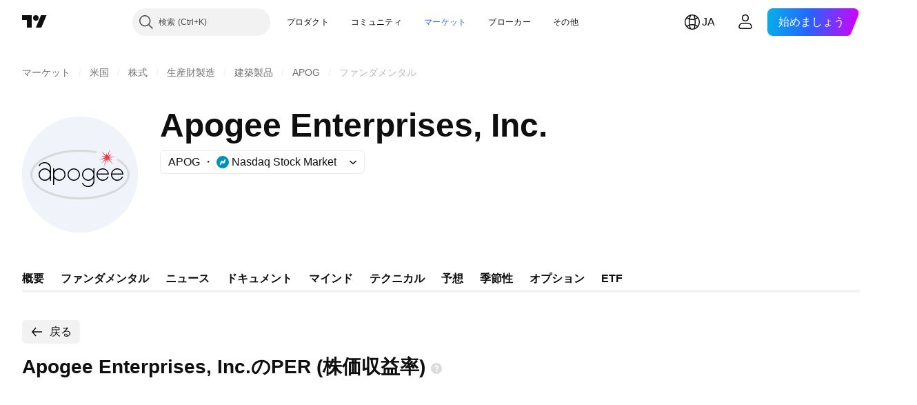

--- FILE ---
content_type: image/svg+xml
request_url: https://s3-symbol-logo.tradingview.com/apogee-enterprises--big.svg
body_size: 480
content:
<!-- by TradingView --><svg width="56" height="56" viewBox="0 0 56 56" xmlns="http://www.w3.org/2000/svg"><path fill="#F0F3FA" d="M0 0h56v56H0z"/><path d="M36 16.68c-2.5-.44-5.2-.68-8-.68-13.25 0-24 5.37-24 12s10.75 12 24 12 24-5.37 24-12c0-3.04-2.27-5.82-6-7.94v1.16c3.28 1.98 5 4.39 5 6.78 0 2.73-2.24 5.47-6.48 7.6C40.35 37.67 34.51 39 28 39c-6.5 0-12.35-1.32-16.52-3.4C7.24 33.46 5 30.72 5 28c0-2.73 2.24-5.47 6.48-7.6C15.65 18.33 21.49 17 28 17c2.82 0 5.51.25 8 .7v-1.02Z" fill="#D9D9D9"/><path d="m40.13 19.7-2.1-.7H38l2.36.22-2.23-2.64 2.5 2.2v-1.24l.52 1.28L42.5 16l-.88 2.99L43.5 18l-1.51 1.35 3.1.15-3.1.35 1.73 1.21-1.67-.59L44 23l-2.5-2.43.12 1.95-.6-1.82-1.52 3.8 1-3.8-2 1.8 1.8-2.34-3.3.9 3.13-1.37Z" fill="#EE3A43"/><path fill-rule="evenodd" d="M25 30.5a2.5 2.5 0 1 0 0-5 2.5 2.5 0 0 0 0 5Zm0 .5a3 3 0 1 0 0-6 3 3 0 0 0 0 6Z"/><path d="M34.5 28a2.5 2.5 0 1 1-5 0 2.5 2.5 0 0 1 5 0Zm0-1.66a3 3 0 1 0 0 3.32V31c0 1-.84 2.5-2.5 2.5-1.66 0-2.5-1-2.5-1.5H29c0 .33.6 2 3 2s3-2 3-3v-6h-.5v1.34ZM13.5 28a2.5 2.5 0 1 0-5 0 2.5 2.5 0 0 0 5 0Zm0 1.66a3 3 0 1 1 0-3.32V25c0-1-.84-2.5-2.5-2.5-1.66 0-2.5 1-2.5 1.5H8c0-.33.6-2 3-2s3 2 3 3v6h-.5v-1.34ZM20.5 28a2.5 2.5 0 1 1-5 0 2.5 2.5 0 0 1 5 0Zm-5 1.66a3 3 0 1 0 0-3.32V25H15v8h.5v-3.34ZM39 30.5a2.5 2.5 0 0 0 2.3-1.5h.53a3 3 0 1 1 .17-1h-5.5a2.5 2.5 0 0 0 2.5 2.5Zm-2.45-3h4.9a2.5 2.5 0 0 0-4.9 0ZM46 30.5a2.5 2.5 0 0 0 2.3-1.5h.53a3 3 0 1 1 .17-1h-5.5a2.5 2.5 0 0 0 2.5 2.5Zm-2.45-3h4.9a2.5 2.5 0 0 0-4.9 0Z"/></svg>